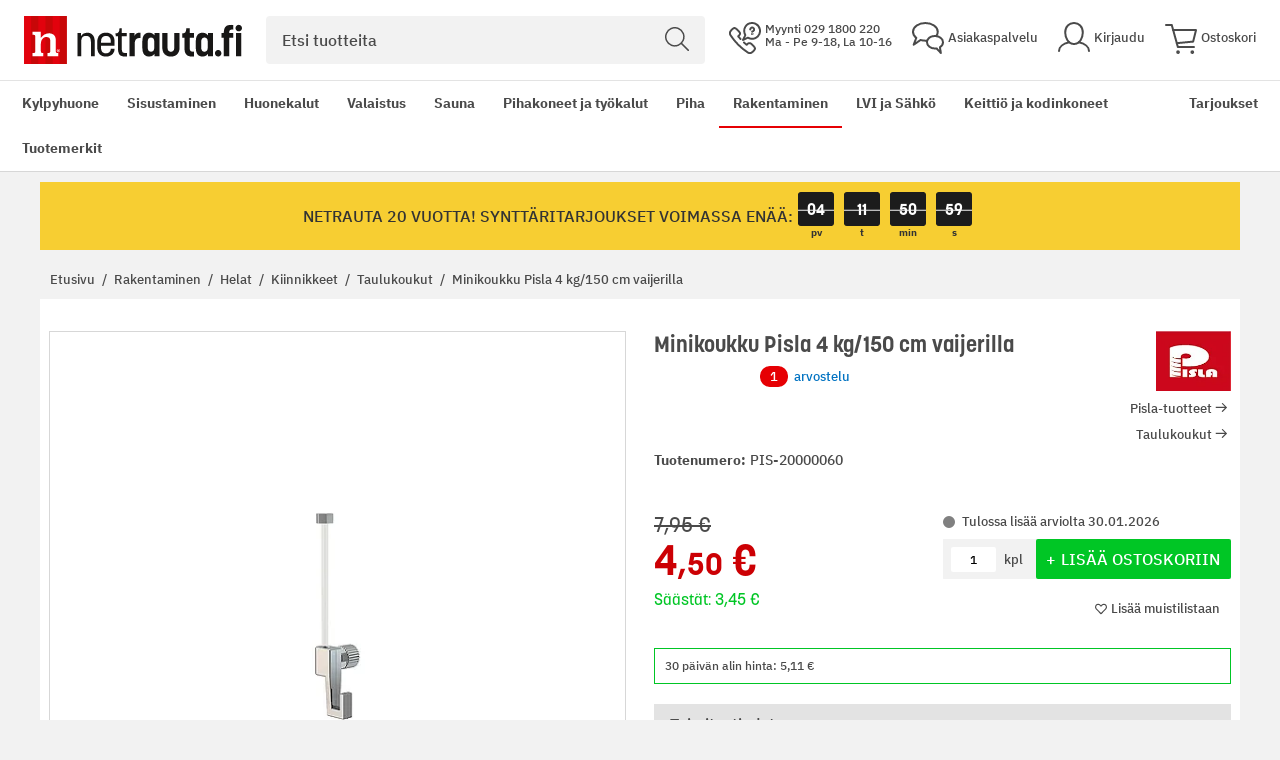

--- FILE ---
content_type: image/svg+xml
request_url: https://www.netrauta.fi/static/version1768998921/frontend/Bygghemma/netrauta/fi_FI/images/site/customer-service-red.svg
body_size: 9
content:
<svg size="2" fill="none" xmlns="http://www.w3.org/2000/svg" xml:space="preserve" width="32.003" height="32" viewBox="0 0 32 32" class="base__Base-sc-1ixhz4a-0 iSrGcn"><g fill="none" stroke-linecap="round" stroke-linejoin="round" stroke-miterlimit="10" stroke-width="2"><path d="M15.056 18.584c-.55.054-1.111.082-1.681.082-1.695 0-3.311-.244-4.782-.685H8.59l-6.929 4.74 2.636-6.888v.002C2.251 14.26 1 12.15 1 9.833 1 4.955 6.541 1 13.375 1 20.21 1 25.75 4.955 25.75 9.833c0 1.537-.551 2.982-1.516 4.242" stroke="#e60004"></path><path d="m27.914 25.215.951 5.784-4.311-4.576.059-.01A10.15 10.15 0 0 1 23 26.54c-4.418 0-8-2.807-8-6.271 0-.732.161-1.438.457-2.09C16.555 15.744 19.517 14 23 14c.182 0 .363.005.543.014C27.707 14.232 31 16.95 31 20.27c0 2.011-1.207 3.801-3.086 4.949v-.004z" stroke="#e60004"></path></g></svg>
